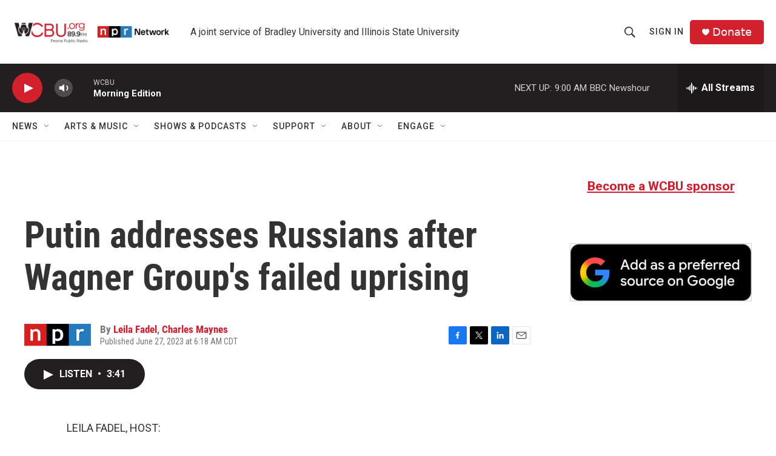

--- FILE ---
content_type: text/html; charset=utf-8
request_url: https://www.google.com/recaptcha/api2/aframe
body_size: 268
content:
<!DOCTYPE HTML><html><head><meta http-equiv="content-type" content="text/html; charset=UTF-8"></head><body><script nonce="HGzElRwm7wJWCp3SxSsf7w">/** Anti-fraud and anti-abuse applications only. See google.com/recaptcha */ try{var clients={'sodar':'https://pagead2.googlesyndication.com/pagead/sodar?'};window.addEventListener("message",function(a){try{if(a.source===window.parent){var b=JSON.parse(a.data);var c=clients[b['id']];if(c){var d=document.createElement('img');d.src=c+b['params']+'&rc='+(localStorage.getItem("rc::a")?sessionStorage.getItem("rc::b"):"");window.document.body.appendChild(d);sessionStorage.setItem("rc::e",parseInt(sessionStorage.getItem("rc::e")||0)+1);localStorage.setItem("rc::h",'1769681365736');}}}catch(b){}});window.parent.postMessage("_grecaptcha_ready", "*");}catch(b){}</script></body></html>